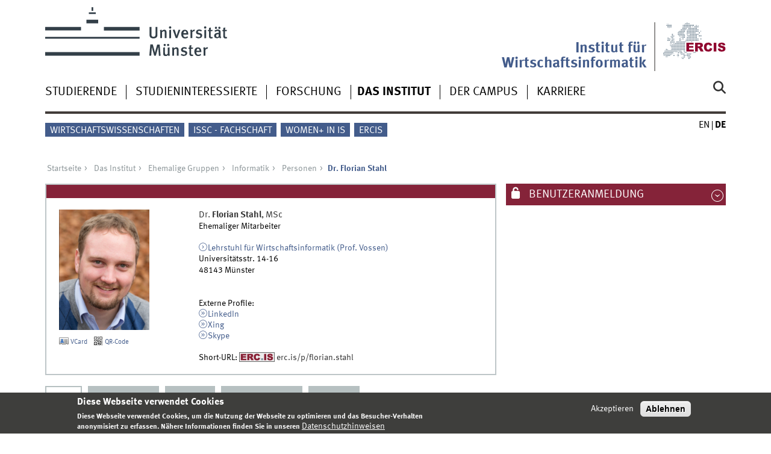

--- FILE ---
content_type: text/html; charset=utf-8
request_url: https://www.wi.uni-muenster.de/de/institut/ehemalige-gruppen/dbis/personen/florian-stahl
body_size: 8523
content:
<!DOCTYPE html>
<html xml:lang="de" lang="de" class="no-js">
<head>
	<meta charset="utf-8">
	<meta http-equiv="X-UA-Compatible" content="IE=edge">
	<meta http-equiv="Content-Type" content="text/html; charset=utf-8" />
<link rel="shortcut icon" href="https://www.wi.uni-muenster.de/sites/all/themes/wwucd/favicon.ico" type="image/vnd.microsoft.icon" />
<link rel="canonical" href="https://www.wi.uni-muenster.de/de/institut/ehemalige-gruppen/dbis/personen/florian-stahl" />
<link rel="shortlink" href="https://www.wi.uni-muenster.de/de/card_5244/florian-stahl" />
	<title>Dr. Florian Stahl | Institut für Wirtschaftsinformatik</title>
	<meta name="viewport" content="width=device-width, initial-scale=1, minimum-scale=1, maximum-scale=1">
	<style type="text/css" media="all">
@import url("https://www.wi.uni-muenster.de/modules/system/system.base.css?t71p7y");
@import url("https://www.wi.uni-muenster.de/modules/system/system.menus.css?t71p7y");
@import url("https://www.wi.uni-muenster.de/modules/system/system.messages.css?t71p7y");
@import url("https://www.wi.uni-muenster.de/modules/system/system.theme.css?t71p7y");
</style>
<style type="text/css" media="all">
@import url("https://www.wi.uni-muenster.de/modules/aggregator/aggregator.css?t71p7y");
@import url("https://www.wi.uni-muenster.de/modules/comment/comment.css?t71p7y");
@import url("https://www.wi.uni-muenster.de/sites/all/modules/date/date_repeat_field/date_repeat_field.css?t71p7y");
@import url("https://www.wi.uni-muenster.de/modules/field/theme/field.css?t71p7y");
@import url("https://www.wi.uni-muenster.de/modules/node/node.css?t71p7y");
@import url("https://www.wi.uni-muenster.de/modules/search/search.css?t71p7y");
@import url("https://www.wi.uni-muenster.de/modules/user/user.css?t71p7y");
@import url("https://www.wi.uni-muenster.de/sites/all/modules/views/css/views.css?t71p7y");
@import url("https://www.wi.uni-muenster.de/sites/all/modules/ckeditor/css/ckeditor.css?t71p7y");
</style>
<style type="text/css" media="all">
@import url("https://www.wi.uni-muenster.de/sites/all/modules/ctools/css/ctools.css?t71p7y");
@import url("https://www.wi.uni-muenster.de/sites/all/modules/lightbox2/css/lightbox.css?t71p7y");
@import url("https://www.wi.uni-muenster.de/sites/all/modules/panels/css/panels.css?t71p7y");
@import url("https://www.wi.uni-muenster.de/modules/locale/locale.css?t71p7y");
@import url("https://www.wi.uni-muenster.de/sites/all/modules/eu_cookie_compliance/css/eu_cookie_compliance.css?t71p7y");
@import url("https://www.wi.uni-muenster.de/sites/wi/files/ctools/css/f468a52f20e480ffe2822b1690ee7440.css?t71p7y");
</style>
<link type="text/css" rel="stylesheet" href="https://www.uni-muenster.de/wwu/css/main.css" media="screen" />
<link type="text/css" rel="stylesheet" href="https://www.uni-muenster.de/wwu/css/print.css" media="print" />

<!--[if IE 9]>
<link type="text/css" rel="stylesheet" href="https://www.uni-muenster.de/wwu/css/ie9.css" media="screen" />
<![endif]-->

<!--[if IE 8]>
<link type="text/css" rel="stylesheet" href="https://www.uni-muenster.de/wwu/css/ie8.css" media="screen" />
<![endif]-->

<!--[if lte IE 7]>
<link type="text/css" rel="stylesheet" href="https://www.uni-muenster.de/wwu/css/ie7.css" media="screen" />
<![endif]-->
<link type="text/css" rel="stylesheet" href="https://www.uni-muenster.de/wwucss/852339/primary.css" media="screen" />
<link type="text/css" rel="stylesheet" href="https://www.uni-muenster.de/wwucss/435c8b/secondary.css" media="screen" />
<style type="text/css" media="screen">
@import url("https://www.wi.uni-muenster.de/sites/all/themes/wwucd/assets/css/owl.carousel2.css?t71p7y");
@import url("https://www.wi.uni-muenster.de/sites/all/themes/wwucd/assets/css/wwucd_custom.css?t71p7y");
</style>
<style type="text/css" media="all">
<!--/*--><![CDATA[/*><!--*/
:root{--primary-color:#852339;--secondary-color:#435c8b;}

/*]]>*/-->
</style>
	<script type="text/javascript" src="https://www.wi.uni-muenster.de/sites/all/themes/wwucd/assets/js/jquery-1.8.3.min.js?v=1.8.3"></script>
<script type="text/javascript" src="https://www.wi.uni-muenster.de/misc/jquery-extend-3.4.0.js?v=1.4.4"></script>
<script type="text/javascript" src="https://www.wi.uni-muenster.de/misc/jquery-html-prefilter-3.5.0-backport.js?v=1.4.4"></script>
<script type="text/javascript" src="https://www.wi.uni-muenster.de/misc/jquery.once.js?v=1.2"></script>
<script type="text/javascript" src="https://www.wi.uni-muenster.de/misc/drupal.js?t71p7y"></script>
<script type="text/javascript" src="https://www.wi.uni-muenster.de/sites/all/modules/eu_cookie_compliance/js/jquery.cookie-1.4.1.min.js?v=1.4.1"></script>
<script type="text/javascript" src="https://www.wi.uni-muenster.de/misc/form-single-submit.js?v=7.103"></script>
<script type="text/javascript" src="https://www.wi.uni-muenster.de/sites/all/modules/entityreference/js/entityreference.js?t71p7y"></script>
<script type="text/javascript" src="https://www.wi.uni-muenster.de/sites/wi/files/languages/de_Rwe0_nSqWXlU07wzwiIEyhNS77IL8ZLSDfLWPdBls-Q.js?t71p7y"></script>
<script type="text/javascript" src="https://www.wi.uni-muenster.de/sites/all/modules/matomo/matomo.js?t71p7y"></script>
<script type="text/javascript" src="https://www.wi.uni-muenster.de/sites/all/modules/wwu_orga/assets/js/wwu_card.js?t71p7y"></script>
<script type="text/javascript" src="https://www.wi.uni-muenster.de/sites/all/modules/antibot/js/antibot.js?t71p7y"></script>
<script type="text/javascript" src="https://www.wi.uni-muenster.de/sites/all/themes/wwucd/assets/js/modernizr.js?t71p7y"></script>
<script type="text/javascript">
<!--//--><![CDATA[//><!--
jQuery.extend(Drupal.settings, {"basePath":"\/","pathPrefix":"de\/","setHasJsCookie":0,"ajaxPageState":{"theme":"wwucd","theme_token":"BIodIwsXydhQ7yC8xuesYdLvIJbA9Htg3My76zksVCE","js":{"sites\/all\/modules\/lightbox2\/js\/auto_image_handling.js":1,"sites\/all\/modules\/lightbox2\/js\/lightbox.js":1,"0":1,"sites\/all\/modules\/eu_cookie_compliance\/js\/eu_cookie_compliance.min.js":1,"1":1,"2":1,"sites\/all\/themes\/wwucd\/assets\/js\/owl.carousel2.js":1,"sites\/all\/themes\/wwucd\/assets\/js\/main.min.js":1,"misc\/jquery.js":1,"misc\/jquery-extend-3.4.0.js":1,"misc\/jquery-html-prefilter-3.5.0-backport.js":1,"misc\/jquery.once.js":1,"misc\/drupal.js":1,"sites\/all\/modules\/eu_cookie_compliance\/js\/jquery.cookie-1.4.1.min.js":1,"misc\/form-single-submit.js":1,"sites\/all\/modules\/entityreference\/js\/entityreference.js":1,"public:\/\/languages\/de_Rwe0_nSqWXlU07wzwiIEyhNS77IL8ZLSDfLWPdBls-Q.js":1,"sites\/all\/modules\/matomo\/matomo.js":1,"sites\/all\/modules\/wwu_orga\/assets\/js\/wwu_card.js":1,"sites\/all\/modules\/antibot\/js\/antibot.js":1,"sites\/all\/themes\/wwucd\/assets\/js\/modernizr.js":1},"css":{"modules\/system\/system.base.css":1,"modules\/system\/system.menus.css":1,"modules\/system\/system.messages.css":1,"modules\/system\/system.theme.css":1,"modules\/aggregator\/aggregator.css":1,"modules\/comment\/comment.css":1,"sites\/all\/modules\/date\/date_repeat_field\/date_repeat_field.css":1,"modules\/field\/theme\/field.css":1,"modules\/node\/node.css":1,"modules\/search\/search.css":1,"modules\/user\/user.css":1,"sites\/all\/modules\/views\/css\/views.css":1,"sites\/all\/modules\/ckeditor\/css\/ckeditor.css":1,"sites\/all\/modules\/ctools\/css\/ctools.css":1,"sites\/all\/modules\/lightbox2\/css\/lightbox.css":1,"sites\/all\/modules\/panels\/css\/panels.css":1,"modules\/locale\/locale.css":1,"sites\/all\/modules\/eu_cookie_compliance\/css\/eu_cookie_compliance.css":1,"public:\/\/ctools\/css\/f468a52f20e480ffe2822b1690ee7440.css":1,"https:\/\/www.uni-muenster.de\/wwu\/css\/main.css":1,"https:\/\/www.uni-muenster.de\/wwu\/css\/print.css":1,"https:\/\/www.uni-muenster.de\/wwu\/css\/ie9.css":1,"https:\/\/www.uni-muenster.de\/wwu\/css\/ie8.css":1,"https:\/\/www.uni-muenster.de\/wwu\/css\/ie7.css":1,"https:\/\/www.uni-muenster.de\/wwucss\/852339\/primary.css":1,"https:\/\/www.uni-muenster.de\/wwucss\/435c8b\/secondary.css":1,"sites\/all\/themes\/wwucd\/assets\/css\/owl.carousel2.css":1,"sites\/all\/themes\/wwucd\/assets\/css\/wwucd_custom.css":1,"0":1}},"lightbox2":{"rtl":"0","file_path":"\/(\\w\\w\/)public:\/","default_image":"\/sites\/all\/modules\/lightbox2\/images\/brokenimage.jpg","border_size":10,"font_color":"000","box_color":"fff","top_position":"","overlay_opacity":"0.8","overlay_color":"000","disable_close_click":1,"resize_sequence":0,"resize_speed":400,"fade_in_speed":400,"slide_down_speed":600,"use_alt_layout":0,"disable_resize":0,"disable_zoom":0,"force_show_nav":0,"show_caption":1,"loop_items":0,"node_link_text":"Bilddetails anzeigen","node_link_target":0,"image_count":"Bild !current von !total","video_count":"Video !current von !total","page_count":"Seite !current von !total","lite_press_x_close":"\u003Ca href=\u0022#\u0022 onclick=\u0022hideLightbox(); return FALSE;\u0022\u003E\u003Ckbd\u003Ex\u003C\/kbd\u003E\u003C\/a\u003E zum Schlie\u00dfen dr\u00fccken","download_link_text":"","enable_login":false,"enable_contact":false,"keys_close":"c x 27","keys_previous":"p 37","keys_next":"n 39","keys_zoom":"z","keys_play_pause":"32","display_image_size":"original","image_node_sizes":"(\\.thumbnail)","trigger_lightbox_classes":"img.inline,img.thumbnail, img.image-thumbnail","trigger_lightbox_group_classes":"","trigger_slideshow_classes":"","trigger_lightframe_classes":"","trigger_lightframe_group_classes":"","custom_class_handler":0,"custom_trigger_classes":"","disable_for_gallery_lists":0,"disable_for_acidfree_gallery_lists":true,"enable_acidfree_videos":true,"slideshow_interval":5000,"slideshow_automatic_start":true,"slideshow_automatic_exit":true,"show_play_pause":true,"pause_on_next_click":false,"pause_on_previous_click":true,"loop_slides":false,"iframe_width":600,"iframe_height":400,"iframe_border":1,"enable_video":0,"useragent":"Mozilla\/5.0 (Macintosh; Intel Mac OS X 10_15_7) AppleWebKit\/537.36 (KHTML, like Gecko) Chrome\/131.0.0.0 Safari\/537.36; ClaudeBot\/1.0; +claudebot@anthropic.com)"},"eu_cookie_compliance":{"cookie_policy_version":"1.0.0","popup_enabled":1,"popup_agreed_enabled":0,"popup_hide_agreed":0,"popup_clicking_confirmation":false,"popup_scrolling_confirmation":false,"popup_html_info":"\u003Cdiv class=\u0022eu-cookie-compliance-banner eu-cookie-compliance-banner-info eu-cookie-compliance-banner--opt-in\u0022\u003E\n  \u003Cdiv class=\u0022popup-content info\u0022\u003E\n        \u003Cdiv id=\u0022popup-text\u0022\u003E\n      \u003Ch2\u003EDiese Webseite verwendet Cookies\u003C\/h2\u003E\n\u003Cp\u003EDiese Webseite verwendet Cookies, um die Nutzung der Webseite zu optimieren und das Besucher-Verhalten anonymisiert zu erfassen. N\u00e4here Informationen finden Sie in unseren\u003C\/p\u003E\n              \u003Cbutton type=\u0022button\u0022 class=\u0022find-more-button eu-cookie-compliance-more-button\u0022\u003EDatenschutzhinweisen\u003C\/button\u003E\n          \u003C\/div\u003E\n    \n    \u003Cdiv id=\u0022popup-buttons\u0022 class=\u0022\u0022\u003E\n            \u003Cbutton type=\u0022button\u0022 class=\u0022agree-button eu-cookie-compliance-secondary-button\u0022\u003EAkzeptieren\u003C\/button\u003E\n              \u003Cbutton type=\u0022button\u0022 class=\u0022decline-button eu-cookie-compliance-default-button\u0022 \u003EAblehnen\u003C\/button\u003E\n          \u003C\/div\u003E\n  \u003C\/div\u003E\n\u003C\/div\u003E","use_mobile_message":false,"mobile_popup_html_info":"\u003Cdiv class=\u0022eu-cookie-compliance-banner eu-cookie-compliance-banner-info eu-cookie-compliance-banner--opt-in\u0022\u003E\n  \u003Cdiv class=\u0022popup-content info\u0022\u003E\n        \u003Cdiv id=\u0022popup-text\u0022\u003E\n      \u003Ch2\u003EWe use cookies on this site to enhance your user experience\u003C\/h2\u003E\n\u003Cp\u003EBy tapping the Accept button, you agree to us doing so.\u003C\/p\u003E\n              \u003Cbutton type=\u0022button\u0022 class=\u0022find-more-button eu-cookie-compliance-more-button\u0022\u003EDatenschutzhinweisen\u003C\/button\u003E\n          \u003C\/div\u003E\n    \n    \u003Cdiv id=\u0022popup-buttons\u0022 class=\u0022\u0022\u003E\n            \u003Cbutton type=\u0022button\u0022 class=\u0022agree-button eu-cookie-compliance-secondary-button\u0022\u003EAkzeptieren\u003C\/button\u003E\n              \u003Cbutton type=\u0022button\u0022 class=\u0022decline-button eu-cookie-compliance-default-button\u0022 \u003EAblehnen\u003C\/button\u003E\n          \u003C\/div\u003E\n  \u003C\/div\u003E\n\u003C\/div\u003E\n","mobile_breakpoint":"768","popup_html_agreed":"\u003Cdiv\u003E\n  \u003Cdiv class=\u0022popup-content agreed\u0022\u003E\n    \u003Cdiv id=\u0022popup-text\u0022\u003E\n      \u003Ch2\u003EVielen Dank\u003C\/h2\u003E\n\u003Cp\u003EVielen Dank f\u00fcr das Akzeptieren der Cookies.\u003C\/p\u003E\n    \u003C\/div\u003E\n    \u003Cdiv id=\u0022popup-buttons\u0022\u003E\n      \u003Cbutton type=\u0022button\u0022 class=\u0022hide-popup-button eu-cookie-compliance-hide-button\u0022\u003EHide\u003C\/button\u003E\n              \u003Cbutton type=\u0022button\u0022 class=\u0022find-more-button eu-cookie-compliance-more-button-thank-you\u0022 \u003EMore info\u003C\/button\u003E\n          \u003C\/div\u003E\n  \u003C\/div\u003E\n\u003C\/div\u003E","popup_use_bare_css":false,"popup_height":"auto","popup_width":"100%","popup_delay":1000,"popup_link":"\/de\/datenschutzhinweis","popup_link_new_window":1,"popup_position":null,"fixed_top_position":1,"popup_language":"de","store_consent":false,"better_support_for_screen_readers":0,"reload_page":0,"domain":"wi.uni-muenster.de","domain_all_sites":1,"popup_eu_only_js":0,"cookie_lifetime":"180","cookie_session":false,"disagree_do_not_show_popup":0,"method":"opt_in","allowed_cookies":"","withdraw_markup":"\u003Cbutton type=\u0022button\u0022 class=\u0022eu-cookie-withdraw-tab\u0022\u003EPrivacy settings\u003C\/button\u003E\n\u003Cdiv class=\u0022eu-cookie-withdraw-banner\u0022\u003E\n  \u003Cdiv class=\u0022popup-content info\u0022\u003E\n    \u003Cdiv id=\u0022popup-text\u0022\u003E\n          \u003C\/div\u003E\n    \u003Cdiv id=\u0022popup-buttons\u0022\u003E\n      \u003Cbutton type=\u0022button\u0022 class=\u0022eu-cookie-withdraw-button\u0022\u003EWithdraw consent\u003C\/button\u003E\n    \u003C\/div\u003E\n  \u003C\/div\u003E\n\u003C\/div\u003E\n","withdraw_enabled":false,"withdraw_button_on_info_popup":0,"cookie_categories":[],"cookie_categories_details":[],"enable_save_preferences_button":1,"cookie_name":"wi_cookies_agreed","cookie_value_disagreed":"0","cookie_value_agreed_show_thank_you":"1","cookie_value_agreed":"2","containing_element":"body","automatic_cookies_removal":1,"close_button_action":"close_banner"},"matomo":{"trackMailto":1},"urlIsAjaxTrusted":{"\/de\/institut\/ehemalige-gruppen\/dbis\/personen\/florian-stahl":true,"\/de\/institut\/ehemalige-gruppen\/dbis\/personen\/florian-stahl?destination=card_5244\/florian-stahl":true},"antibot":{"forms":{"user-login-form":{"action":"\/de\/institut\/ehemalige-gruppen\/dbis\/personen\/florian-stahl?destination=card_5244\/florian-stahl","key":"12b99d8533907de29858e06d1179132d"}}}});
//--><!]]>
</script>
</head>
<body id="mnav" class="html not-front not-logged-in no-sidebars page-card-5244 page-card-5244-florian-stahl i18n-de uni-layout2017" >
    <div class="wrapper" id="top">
<header>
    <div id="skipnav" class="noprint">
        <ul>
            <li><a href="#inhalt">Zum Inhalt</a></li>
            <li><a href="#hauptnavigation">Zur Hauptnavigation</a></li>
            <li><a href="#zielgruppennavigation">Zur Zielgruppennavigation</a></li>
            <li><a href="#subnavigation">Zur Subnavigation</a></li>
        </ul>
    </div>
    <div id="logos" role="banner">
                <!--[if gte IE 9]><!-->
        <a href="https://www.uni-muenster.de" class="wwulogo svg"><img
                src="https://www.uni-muenster.de/imperia/md/images/allgemein/farbunabhaengig/wwu.svg"
                alt="Westfälische Wilhelms-Universität Münster" width="372" height="81" id="logo"
                class="university-logo svg"></a>
        <!--<![endif]-->
        <!--[if lt IE 9]>
        <a href="https://www.uni-muenster.de" class="wwulogo"><img
            src="https://www.uni-muenster.de/imperia/md/images/allgemein/farbunabhaengig/wwu.png"
            alt="Westfälische Wilhelms-Universität Münster" width="372" height="81" id="logo"
            class="university-logo"></a>
        <![endif]-->
        
        
                                                                        <a href="https://www.ercis.org" title="ERCIS">
                                        <img id="sublogo" src="/sites/all/themes/wwucd/assets/images/logos/ercis_logo_ohne_punkt_ohne_text.svg" alt="European Research Center for Information Systems" title="ERCIS" class="secondary-logo"/>
                    </a>                            
                                                                        <div id="subsublogo" class="tertiary-logo">
                            <div class="textmarke">
                                                                <a href="/de">                                    Institut für Wirtschaftsinformatik                                    </a>                            </div>
                        </div>
                                        </a>                                        </div>

    <div class="nav-mobile-menu">
                    <nav class="nav-mobile">
                <a href="#mnav" class="nav-mobile-toggle"></a>
                <a href="#none" class="nav-mobile-toggle active"></a>
            </nav>
                            <nav class="nav-search-mobile">
                <a class="nav-search-mobile-toggle" href="#sear"></a>
                <a class="nav-search-mobile-toggle active" href="#none"></a>
            </nav>
            </div>
</header>
<div class="nav-container row">
    <nav class="nav-main six columns">
        <nav class="nav-search" role="search">
                            <form action="/de/institut/ehemalige-gruppen/dbis/personen/florian-stahl" method="post" id="search-block-form" accept-charset="UTF-8"><div> 
<label for="query">Suche</label>
<input id="edit-submit" name="op" type="submit" value="Suche" class="nav-search-button">
<input id="query" name="search_block_form" type="search" placeholder="Suchbegriff">
<input type="hidden" name="form_build_id" value="form-cVUN7wjiPrLELYCMXy9IYoyztLU0DDxqecy02XVv-V4" />
<input type="hidden" name="form_id" value="search_block_form" />
</div></form>                    </nav>
                    <ul id="hauptnavigation" class="nav-first-level"  role="navigation"><li class="nav-item-main"><span class="nav-level-toggle"></span><a href="/de/studierende">Studierende</a></li>
<li class="nav-item-main"><span class="nav-level-toggle"></span><a href="/de/studieninteressierte">Studieninteressierte</a></li>
<li class="nav-item-main"><span class="nav-level-toggle"></span><a href="/de/forschung">Forschung</a></li>
<li class="nav-item-main current" data-href="/de/institut"><span class="nav-level-toggle"></span><a href="/de/institut" class="active-trail">Das Institut</a></li>
<li class="nav-item-main"><span class="nav-level-toggle"></span><a href="/de/campus">Der Campus</a></li>
<li class="nav-item-main"><span class="nav-level-toggle"></span><a href="/de/karriere">Karriere</a></li>
</ul>            </nav>
    <div class="wrapper-complement-nav six columns">
        <nav class="nav-audience-container" role="navigation">
                            <ul id="zielgruppennavigation" class="nav-audience"><li class="nav-item-audience"><a href="http://www.wiwi.uni-muenster.de/" title="">Wirtschaftswissenschaften</a></li>
<li class="nav-item-audience"><a href="/de/das-institut/issc-deine-stimme-fuer-wirtschaftsinformatik" title="">ISSC - Fachschaft</a></li>
<li class="nav-item-audience"><a href="https://www.wi.uni-muenster.de/career/diversity-and-inclusion/women-information-systems" title="">Women+ in IS</a></li>
<li class="nav-item-audience"><a href="http://www.ercis.org" title="">ERCIS</a></li>
</ul>                    </nav>
        <nav class="nav-language-container" role="navigation">
                            <ul class="nav-language"><li><a href="/department/former-groups/dbis/people/florian-stahl"><abbr title="English">en</abbr></a></li>
<li><span class="current"><abbr title="Deutsch">de</abbr></span></li>
</ul>                    </nav>
    </div>
</div>
<div class="content row">
            <div class="nav-breadcrumb six columns">
            <nav id="breadcrumb">
                 <ul><li class="parent"><a  href="/de">Startseite</a> <ul><li class="parent"><a  href="/de/institut">Das Institut</a> <ul><li class="parent"><a  href="/de/institut/ehemalige-gruppen">Ehemalige Gruppen</a> <ul><li class="parent"><a  href="/de/institut/ehemalige-gruppen/dbis">Informatik</a> <ul><li class="parent"><a  href="/de/institut/ehemalige-gruppen/dbis/personen">Personen</a> <ul><li class="current">Dr. Florian Stahl</li></ul></li></ul></li></ul></li></ul></li></ul></li></ul>            </nav>
        </div>
                    <section class="main four columns" rel="main" id="inhalt">
                        <div id="block-system-main" class="block block-system">
        
<article class="module extended wwu-card">
    <footer class="metainfo">&nbsp;</footer>
    <div class="module-content">
        <div class="two columns">
            <figure>
            <img class ="wwu-card-photo" src="/sites/all/public/photos/47552543-stahl-150x200.jpg" width="150" height="200" />            </figure>
            <small><a href="https://www.wi.uni-muenster.de/vcards/45109816/txt/de"><img style="vertical-align: top" src="https://www.wi.uni-muenster.de/sites/all/modules/wwu_vcard/assets/vcard.png" width="16px" height="16px" /> VCard</a><a style="margin-left: 10px;" rel="lightbox[][Dr. Florian Stahl]" href="https://www.wi.uni-muenster.de/vcards/45109816/png/de"><img style="vertical-align: top" src="https://www.wi.uni-muenster.de/sites/all/modules/wwu_vcard/assets/qrcode.png" width="16px" height="16px" /> QR-Code</a></small>	</div>
        <div class="four columns">
            <address class="h-card">
                <span class="p-name">
                    <span class="p-academic-title">Dr.</span> <strong><span class="p-given-name">Florian</span> <span class="p-family-name">Stahl</span></strong>, <span class="p-additional-title">MSc</span>                </span><br />
                Ehemaliger Mitarbeiter                <br /><br />
                                    <a href="https://www.wi.uni-muenster.de/department/dbis" class="u-url int" target="_blank">Lehrstuhl für Wirtschaftsinformatik (Prof. Vossen)</a>                                        <p class="p-adr h-adr"> 
                        <span class="p-street-adress">Universitätsstr. 14-16</span><br />
                        <span class="p-postal-code">48143</span>
                        <span class="p-locality">Münster</span><br />
                    </p>
                                        <br/>
                                <br />Externe Profile:<br /><a class="ext" target="_blank" href="http://de.linkedin.com/in/florianstahl12">LinkedIn</a><br><a class="ext" target="_blank" href="https://www.xing.com/profile/Florian_Stahl12">Xing</a><br><a class="ext" target="_blank" href="skype:flrnsthl?chat">Skype</a><br><br />Short-URL:&nbsp;<img src="https://www.wi.uni-muenster.de/sites/wi/modules/iws_shorturls/assets/img/shorturl_16px_border.png" alt="ERC.IS ShortURL" title="ERC.IS ShortURL"
                                style="vertical-align: middle;padding-bottom: 2px;"/>
                                <a href="https://www.erc.is/p/florian.stahl" target="_blank" style="color: #333333; ">erc.is/p/florian.stahl</a>            </address><br />
        </div>
    </div>
</article>

<article class="module extended no-border">
    <div class="wwu-card-menu"><ul class="wwu-card-menu wwu-card-menu-unbound"><li class="wwu-card-menu-item first active"><a href="/de/institut/ehemalige-gruppen/dbis/personen/florian-stahl" class="active"><span>Über</span></a></li>
<li class="wwu-card-menu-item"><a href="/de/institut/ehemalige-gruppen/dbis/personen/florian-stahl/publikationen"><span>Publikationen</span></a></li>
<li class="wwu-card-menu-item"><a href="/de/institut/ehemalige-gruppen/dbis/personen/florian-stahl/projekte"><span>Projekte</span></a></li>
<li class="wwu-card-menu-item"><a href="/de/institut/ehemalige-gruppen/dbis/personen/florian-stahl/auszeichnungen"><span>Auszeichnungen</span></a></li>
<li class="wwu-card-menu-item last"><a href="/de/institut/ehemalige-gruppen/dbis/personen/florian-stahl/vortraege"><span>Vorträge</span></a></li>
</ul></div>    <ul class="element akkordeon">
        <li class="icon-research">
	<h3>Forschungsschwerpunkte</h3>
	<section class="element-content wwu-research-focus-wrapper">
		<ul>
		<li class="wwu-research-focus">Informationsbereitstellung, Daten-Kuration</li>
<li class="wwu-research-focus">Datenmarktplätze und Preissetzung für Daten</li>
<li class="wwu-research-focus">Analyse des Web</li>
		</ul>
	</section>
</li>
        <li class="icon-graduation">
	<h3>Akademische Ausbildung</h3>
	<section class="element-content wwu-education-wrapper">
		<dl class="dates">
		<dt>12/2010- 07/2015</dt>
<dd>Doktorand am European Research Center for Information Systems, Westfälische Wilhelms-Universität, Münster, Deutschland</dd>
<dt>09/2009- 09/2010</dt>
<dd>Master of Science in E-Business and Information Systems; Newcastle University, Vereinigtes Königreich</dd>
<dt>10/2006- 07/2009</dt>
<dd>Bachelor of Arts in Business Administration; Justus Liebig Universität, Gießen, Deutschland</dd>
		</dl>
	</section>
</li>
        <li class="icon-vita">
	<h3>Beruflicher Werdegang</h3>
	<section class="element-content wwu-position-wrapper">
		<dl class="dates">
		<dt>03/2016- 06/2016</dt>
<dd>Gastwissenschaftler, Waikato University, Hamilton, Neuseeland</dd>
<dt>seit 12/2010</dt>
<dd>Wissenschaftlicher Mitarbeiter am European Research Center for Information Systems, Westfälische Wilhelms-Universität, Münster, Deutschland</dd>
<dt>08/2007- 07/2009</dt>
<dd>Studentische Hilfskraft am Lehrstuhl für BWL und Wirtschaftsinformatik; Justus Liebig Universität, Gießen, Deutschland</dd>
<dt>06/2006- 09/2006</dt>
<dd>Praktitum als Software Entwickler bei Nuvola Ltd, London, Vereinigtes Königreich</dd>
		</dl>
	</section>
</li>
        <li class="icon-organisation">
	<h3>Mitgliedschaften und Aktivitäten in Gremien</h3>
	<section class="element-content wwu-external-function-wrapper">
		<dl class="dates">
		<dt>seit 2014</dt>
<dd>
            WI-Net</dd>
		</dl>
	</section>
</li>                                                            </ul>
 </article>
 </div>
    </section>
    <aside class="complement two columns">
        <nav class="module nav-apps-container" role="complementary">
                            <ul class="nav-apps region region-apps-section">
	<noscript>
  <style>form.antibot { display: none !important; }</style>
  <div class="antibot-no-js antibot-message antibot-message-warning messages warning">
    JavaScript muss aktiviert sein, um dieses Formular zu verwenden.  </div>
</noscript>
<li class="nav-app ">
        <a class="nav-app-mywwu toggle" href="#">
        Benutzeranmeldung    </a>
            <section class="module-content block block-user">
                <form class="antibot" action="/antibot" method="post" id="user-login-form" accept-charset="UTF-8"><div><div class="form-item form-type-textfield form-item-name">
  <label for="edit-name">Benutzername <span class="form-required" title="Diese Feld ist erforderlich.">*</span></label>
 <input type="text" id="edit-name" name="name" value="" size="15" maxlength="60" class="form-text required" />
<div class="description">Please provide your WWU account</div>
</div>
<div class="form-item form-type-password form-item-pass">
  <label for="edit-pass">Passwort <span class="form-required" title="Diese Feld ist erforderlich.">*</span></label>
 <input type="password" id="edit-pass" name="pass" size="15" maxlength="128" class="form-text required" />
<div class="description">Please provide your WWU password</div>
</div>
<div class="item-list"></div><input type="hidden" name="form_build_id" value="form-EMLOS-2B8IjxKcQP7B0B3-jzBulK0_ISBnZ1-BjpEVk" />
<input type="hidden" name="form_id" value="user_login_block" />
<input type="hidden" name="antibot_key" value="" />
<div class="form-actions form-wrapper" id="edit-actions--2"><div class="three columns"><input type="submit" id="edit-submit--2" name="op" value="Anmelden" class="form-submit" /></div></div></div></form>    </section>
     
</li>
</ul>                    </nav>
    </aside>
</div>
<footer>
            <div class="row upper">
            <aside class="module two columns">
                                    <div class="block block-wwucd-contact-block">
	    <h2>Kontakt</h2><address class="h-card"><span class="p-org p-name">Lehrstuhl für Informatik <br> Prof. Dr. Gottfried Vossen</span><br /><a class="p-street-adress" href="http://www.leonardocampus.de/#vt/dashboard/overview/28/-1/-1/-1">Leonardo-Campus 3</a><br /><span class="p-postal-code">48149</span> <span class="p-locality">Münster</span><br /><span class="p-locality">Deutschland</span><p></p>Tel.: <span class="p-tel">+49 251 83-38150</span><br />Fax: <span class="p-tel-fax">+49 251 83-38159</span><br /><a class="u-email e_mail" href="mailto:sek-in@wi.uni-muenster.de">sek-in@wi.uni-muenster.de</a></address></div>                                                    <ul class="nav-sm">
                        <li><a class="sm-ico youtube" href="https://www.youtube.com/@wirtschaftsinformatik_muenster#" title="Youtube"><span class="hidden" lang="de">Youtube</span></a></li>                        <li><a class="sm-ico facebook" href="https://www.facebook.com/MSc.InformationSystems#" title="Facebook"><span class="hidden" lang="de">Facebook</span></a></li>                                                <li><a class="sm-ico instagram" href="https://www.instagram.com/wirtschaftsinformatik_muenster/#" title="Instagram"><span class="hidden" lang="de">Instagram</span></a></li>                        <li><a class="sm-ico linkedin" href="https://www.linkedin.com/company/muenster-information-systems#" title="LinkedIn"><span class="hidden" lang="de">LinkedIn</span></a></li>                    </ul>
                            </aside>
            <aside class="module two columns">
            </aside>
            <div class="module two columns not-on-smartphone">
                                    <div class="claim">
                                                    <a href="https://www.uni-muenster.de/de/" title="Startseite der Universität Münster" class="claim">wissen.leben</a>
                                            </div>
                            </div>
        </div>
        <div class="row lower">
        <nav class="nav-footer module three columns">
            <ul>
                <li><a href="/de">Index</a></li>
                                    <li><a href="/de/sitemap">Sitemap</a></li>
                                                    <li><a href="/de/kontakt-formular">Kontakt</a></li>
                                                    <li><a href="/de/user/login">Anmelden</a></li>
                                                    <li><a href="/de/impressum">Impressum</a></li>
                                                    <li><a href="/de/datenschutzhinweis">Datenschutzhinweis</a></li>
                            </ul>
        </nav>
        <div class="module module-content three columns">
            <p>&copy; 2026                                    Institut für Wirtschaftsinformatik                                <a class="nav-slideup" href="#top" title="Nach oben"></a></p>
        </div>
    </div>
</footer>
</div>
  <script type="text/javascript" src="https://www.wi.uni-muenster.de/sites/all/modules/lightbox2/js/auto_image_handling.js?t71p7y"></script>
<script type="text/javascript" src="https://www.wi.uni-muenster.de/sites/all/modules/lightbox2/js/lightbox.js?t71p7y"></script>
<script type="text/javascript">
<!--//--><![CDATA[//><!--
window.eu_cookie_compliance_cookie_name = "wi_cookies_agreed";
//--><!]]>
</script>
<script type="text/javascript" defer="defer" src="https://www.wi.uni-muenster.de/sites/all/modules/eu_cookie_compliance/js/eu_cookie_compliance.min.js?t71p7y"></script>
<script type="text/javascript">
<!--//--><![CDATA[//><!--
var _paq = _paq || [];(function(){var u=(("https:" == document.location.protocol) ? "https://www.wiwi.uni-muenster.de/matomo/" : "http://www.wiwi.uni-muenster.de/matomo/");_paq.push(["setSiteId", "2"]);_paq.push(["setTrackerUrl", u+"matomo.php"]);_paq.push(["setDoNotTrack", 1]);_paq.push(["trackPageView"]);_paq.push(["setIgnoreClasses", ["no-tracking","colorbox"]]);_paq.push(["enableLinkTracking"]);var d=document,g=d.createElement("script"),s=d.getElementsByTagName("script")[0];g.type="text/javascript";g.defer=true;g.async=true;g.src="https://www.wi.uni-muenster.de/sites/wi/files/matomo/matomo.js?t71p7y";s.parentNode.insertBefore(g,s);})();
//--><!]]>
</script>
<script type="text/javascript">
<!--//--><![CDATA[//><!--
document.addEventListener('DOMContentLoaded', function(){if (!Drupal.eu_cookie_compliance.hasAgreed()) {_paq.push(['requireConsent']);_paq.push(['disableCookies']);}else if (Drupal.eu_cookie_compliance.hasAgreed()) {_paq.push(['setConsentGiven']);}}, false);
//--><!]]>
</script>
<script type="text/javascript" src="https://www.wi.uni-muenster.de/sites/all/themes/wwucd/assets/js/owl.carousel2.js?t71p7y"></script>
<script type="text/javascript" src="https://www.wi.uni-muenster.de/sites/all/themes/wwucd/assets/js/main.min.js?t71p7y"></script>
</body>
</html>
